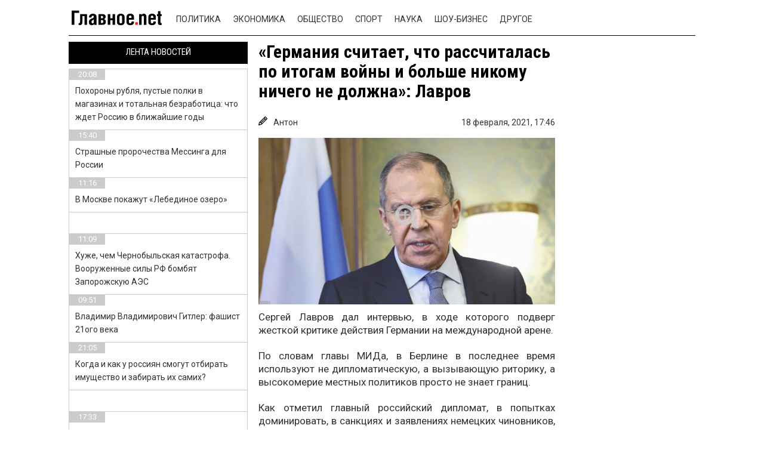

--- FILE ---
content_type: text/html; charset=UTF-8
request_url: https://glavnoe.net/politika/germaniya-schitaet-chto-rasschitalas-po-itogam-vojny-i-bolshe-nikomu-nichego-ne-dolzhna-lavrov/
body_size: 14152
content:

<!DOCTYPE html>
<html lang="ru-RU" class="no-js">
<head>
    <!-- // -->
    <!--#include virtual="/adblockrecovery.ru"  -->
	<meta charset="UTF-8">
    <meta name="viewport" content="user-scalable=no, width=device-width, initial-scale=1, maximum-scale=1">
    <link rel="manifest" crossorigin="use-credentials" href="https://glavnoe.net/manifest.json">
	<link rel="profile" href="https://gmpg.org/xfn/11">
	<link rel="pingback" href="https://glavnoe.net/xmlrpc.php">

    <script>(function(html){html.className = html.className.replace(/\bno-js\b/,'js')})(document.documentElement);</script>
<title>«Германия считает, что рассчиталась по итогам войны и больше никому ничего не должна»: Лавров &#8212; Главные новости за сегодня в России и мире &#8212; glavnoe.net</title>
<meta name='robots' content='max-image-preview:large' />
	<style>img:is([sizes="auto" i], [sizes^="auto," i]) { contain-intrinsic-size: 3000px 1500px }</style>
	<link rel="amphtml" href="https://glavnoe.net/politika/germaniya-schitaet-chto-rasschitalas-po-itogam-vojny-i-bolshe-nikomu-nichego-ne-dolzhna-lavrov/amp/" /><meta name="generator" content="AMP for WP 1.1.2"/><link rel='dns-prefetch' href='//www.google.com' />
<link rel='dns-prefetch' href='//ajax.googleapis.com' />
<link rel='dns-prefetch' href='//fonts.googleapis.com' />
<link rel="alternate" type="application/rss+xml" title="Главные новости за сегодня в России и мире - glavnoe.net &raquo; Лента" href="https://glavnoe.net/feed/" />
<link rel="alternate" type="application/rss+xml" title="Главные новости за сегодня в России и мире - glavnoe.net &raquo; Лента комментариев" href="https://glavnoe.net/comments/feed/" />
<script type="text/javascript">
/* <![CDATA[ */
window._wpemojiSettings = {"baseUrl":"https:\/\/s.w.org\/images\/core\/emoji\/15.0.3\/72x72\/","ext":".png","svgUrl":"https:\/\/s.w.org\/images\/core\/emoji\/15.0.3\/svg\/","svgExt":".svg","source":{"concatemoji":"https:\/\/glavnoe.net\/wp-includes\/js\/wp-emoji-release.min.js?ver=6.7.1"}};
/*! This file is auto-generated */
!function(i,n){var o,s,e;function c(e){try{var t={supportTests:e,timestamp:(new Date).valueOf()};sessionStorage.setItem(o,JSON.stringify(t))}catch(e){}}function p(e,t,n){e.clearRect(0,0,e.canvas.width,e.canvas.height),e.fillText(t,0,0);var t=new Uint32Array(e.getImageData(0,0,e.canvas.width,e.canvas.height).data),r=(e.clearRect(0,0,e.canvas.width,e.canvas.height),e.fillText(n,0,0),new Uint32Array(e.getImageData(0,0,e.canvas.width,e.canvas.height).data));return t.every(function(e,t){return e===r[t]})}function u(e,t,n){switch(t){case"flag":return n(e,"\ud83c\udff3\ufe0f\u200d\u26a7\ufe0f","\ud83c\udff3\ufe0f\u200b\u26a7\ufe0f")?!1:!n(e,"\ud83c\uddfa\ud83c\uddf3","\ud83c\uddfa\u200b\ud83c\uddf3")&&!n(e,"\ud83c\udff4\udb40\udc67\udb40\udc62\udb40\udc65\udb40\udc6e\udb40\udc67\udb40\udc7f","\ud83c\udff4\u200b\udb40\udc67\u200b\udb40\udc62\u200b\udb40\udc65\u200b\udb40\udc6e\u200b\udb40\udc67\u200b\udb40\udc7f");case"emoji":return!n(e,"\ud83d\udc26\u200d\u2b1b","\ud83d\udc26\u200b\u2b1b")}return!1}function f(e,t,n){var r="undefined"!=typeof WorkerGlobalScope&&self instanceof WorkerGlobalScope?new OffscreenCanvas(300,150):i.createElement("canvas"),a=r.getContext("2d",{willReadFrequently:!0}),o=(a.textBaseline="top",a.font="600 32px Arial",{});return e.forEach(function(e){o[e]=t(a,e,n)}),o}function t(e){var t=i.createElement("script");t.src=e,t.defer=!0,i.head.appendChild(t)}"undefined"!=typeof Promise&&(o="wpEmojiSettingsSupports",s=["flag","emoji"],n.supports={everything:!0,everythingExceptFlag:!0},e=new Promise(function(e){i.addEventListener("DOMContentLoaded",e,{once:!0})}),new Promise(function(t){var n=function(){try{var e=JSON.parse(sessionStorage.getItem(o));if("object"==typeof e&&"number"==typeof e.timestamp&&(new Date).valueOf()<e.timestamp+604800&&"object"==typeof e.supportTests)return e.supportTests}catch(e){}return null}();if(!n){if("undefined"!=typeof Worker&&"undefined"!=typeof OffscreenCanvas&&"undefined"!=typeof URL&&URL.createObjectURL&&"undefined"!=typeof Blob)try{var e="postMessage("+f.toString()+"("+[JSON.stringify(s),u.toString(),p.toString()].join(",")+"));",r=new Blob([e],{type:"text/javascript"}),a=new Worker(URL.createObjectURL(r),{name:"wpTestEmojiSupports"});return void(a.onmessage=function(e){c(n=e.data),a.terminate(),t(n)})}catch(e){}c(n=f(s,u,p))}t(n)}).then(function(e){for(var t in e)n.supports[t]=e[t],n.supports.everything=n.supports.everything&&n.supports[t],"flag"!==t&&(n.supports.everythingExceptFlag=n.supports.everythingExceptFlag&&n.supports[t]);n.supports.everythingExceptFlag=n.supports.everythingExceptFlag&&!n.supports.flag,n.DOMReady=!1,n.readyCallback=function(){n.DOMReady=!0}}).then(function(){return e}).then(function(){var e;n.supports.everything||(n.readyCallback(),(e=n.source||{}).concatemoji?t(e.concatemoji):e.wpemoji&&e.twemoji&&(t(e.twemoji),t(e.wpemoji)))}))}((window,document),window._wpemojiSettings);
/* ]]> */
</script>
<style id='wp-emoji-styles-inline-css' type='text/css'>

	img.wp-smiley, img.emoji {
		display: inline !important;
		border: none !important;
		box-shadow: none !important;
		height: 1em !important;
		width: 1em !important;
		margin: 0 0.07em !important;
		vertical-align: -0.1em !important;
		background: none !important;
		padding: 0 !important;
	}
</style>
<link rel='stylesheet' id='wp-block-library-css' href='https://glavnoe.net/wp-includes/css/dist/block-library/style.min.css?ver=6.7.1' type='text/css' media='all' />
<style id='classic-theme-styles-inline-css' type='text/css'>
/*! This file is auto-generated */
.wp-block-button__link{color:#fff;background-color:#32373c;border-radius:9999px;box-shadow:none;text-decoration:none;padding:calc(.667em + 2px) calc(1.333em + 2px);font-size:1.125em}.wp-block-file__button{background:#32373c;color:#fff;text-decoration:none}
</style>
<style id='global-styles-inline-css' type='text/css'>
:root{--wp--preset--aspect-ratio--square: 1;--wp--preset--aspect-ratio--4-3: 4/3;--wp--preset--aspect-ratio--3-4: 3/4;--wp--preset--aspect-ratio--3-2: 3/2;--wp--preset--aspect-ratio--2-3: 2/3;--wp--preset--aspect-ratio--16-9: 16/9;--wp--preset--aspect-ratio--9-16: 9/16;--wp--preset--color--black: #000000;--wp--preset--color--cyan-bluish-gray: #abb8c3;--wp--preset--color--white: #ffffff;--wp--preset--color--pale-pink: #f78da7;--wp--preset--color--vivid-red: #cf2e2e;--wp--preset--color--luminous-vivid-orange: #ff6900;--wp--preset--color--luminous-vivid-amber: #fcb900;--wp--preset--color--light-green-cyan: #7bdcb5;--wp--preset--color--vivid-green-cyan: #00d084;--wp--preset--color--pale-cyan-blue: #8ed1fc;--wp--preset--color--vivid-cyan-blue: #0693e3;--wp--preset--color--vivid-purple: #9b51e0;--wp--preset--gradient--vivid-cyan-blue-to-vivid-purple: linear-gradient(135deg,rgba(6,147,227,1) 0%,rgb(155,81,224) 100%);--wp--preset--gradient--light-green-cyan-to-vivid-green-cyan: linear-gradient(135deg,rgb(122,220,180) 0%,rgb(0,208,130) 100%);--wp--preset--gradient--luminous-vivid-amber-to-luminous-vivid-orange: linear-gradient(135deg,rgba(252,185,0,1) 0%,rgba(255,105,0,1) 100%);--wp--preset--gradient--luminous-vivid-orange-to-vivid-red: linear-gradient(135deg,rgba(255,105,0,1) 0%,rgb(207,46,46) 100%);--wp--preset--gradient--very-light-gray-to-cyan-bluish-gray: linear-gradient(135deg,rgb(238,238,238) 0%,rgb(169,184,195) 100%);--wp--preset--gradient--cool-to-warm-spectrum: linear-gradient(135deg,rgb(74,234,220) 0%,rgb(151,120,209) 20%,rgb(207,42,186) 40%,rgb(238,44,130) 60%,rgb(251,105,98) 80%,rgb(254,248,76) 100%);--wp--preset--gradient--blush-light-purple: linear-gradient(135deg,rgb(255,206,236) 0%,rgb(152,150,240) 100%);--wp--preset--gradient--blush-bordeaux: linear-gradient(135deg,rgb(254,205,165) 0%,rgb(254,45,45) 50%,rgb(107,0,62) 100%);--wp--preset--gradient--luminous-dusk: linear-gradient(135deg,rgb(255,203,112) 0%,rgb(199,81,192) 50%,rgb(65,88,208) 100%);--wp--preset--gradient--pale-ocean: linear-gradient(135deg,rgb(255,245,203) 0%,rgb(182,227,212) 50%,rgb(51,167,181) 100%);--wp--preset--gradient--electric-grass: linear-gradient(135deg,rgb(202,248,128) 0%,rgb(113,206,126) 100%);--wp--preset--gradient--midnight: linear-gradient(135deg,rgb(2,3,129) 0%,rgb(40,116,252) 100%);--wp--preset--font-size--small: 13px;--wp--preset--font-size--medium: 20px;--wp--preset--font-size--large: 36px;--wp--preset--font-size--x-large: 42px;--wp--preset--spacing--20: 0.44rem;--wp--preset--spacing--30: 0.67rem;--wp--preset--spacing--40: 1rem;--wp--preset--spacing--50: 1.5rem;--wp--preset--spacing--60: 2.25rem;--wp--preset--spacing--70: 3.38rem;--wp--preset--spacing--80: 5.06rem;--wp--preset--shadow--natural: 6px 6px 9px rgba(0, 0, 0, 0.2);--wp--preset--shadow--deep: 12px 12px 50px rgba(0, 0, 0, 0.4);--wp--preset--shadow--sharp: 6px 6px 0px rgba(0, 0, 0, 0.2);--wp--preset--shadow--outlined: 6px 6px 0px -3px rgba(255, 255, 255, 1), 6px 6px rgba(0, 0, 0, 1);--wp--preset--shadow--crisp: 6px 6px 0px rgba(0, 0, 0, 1);}:where(.is-layout-flex){gap: 0.5em;}:where(.is-layout-grid){gap: 0.5em;}body .is-layout-flex{display: flex;}.is-layout-flex{flex-wrap: wrap;align-items: center;}.is-layout-flex > :is(*, div){margin: 0;}body .is-layout-grid{display: grid;}.is-layout-grid > :is(*, div){margin: 0;}:where(.wp-block-columns.is-layout-flex){gap: 2em;}:where(.wp-block-columns.is-layout-grid){gap: 2em;}:where(.wp-block-post-template.is-layout-flex){gap: 1.25em;}:where(.wp-block-post-template.is-layout-grid){gap: 1.25em;}.has-black-color{color: var(--wp--preset--color--black) !important;}.has-cyan-bluish-gray-color{color: var(--wp--preset--color--cyan-bluish-gray) !important;}.has-white-color{color: var(--wp--preset--color--white) !important;}.has-pale-pink-color{color: var(--wp--preset--color--pale-pink) !important;}.has-vivid-red-color{color: var(--wp--preset--color--vivid-red) !important;}.has-luminous-vivid-orange-color{color: var(--wp--preset--color--luminous-vivid-orange) !important;}.has-luminous-vivid-amber-color{color: var(--wp--preset--color--luminous-vivid-amber) !important;}.has-light-green-cyan-color{color: var(--wp--preset--color--light-green-cyan) !important;}.has-vivid-green-cyan-color{color: var(--wp--preset--color--vivid-green-cyan) !important;}.has-pale-cyan-blue-color{color: var(--wp--preset--color--pale-cyan-blue) !important;}.has-vivid-cyan-blue-color{color: var(--wp--preset--color--vivid-cyan-blue) !important;}.has-vivid-purple-color{color: var(--wp--preset--color--vivid-purple) !important;}.has-black-background-color{background-color: var(--wp--preset--color--black) !important;}.has-cyan-bluish-gray-background-color{background-color: var(--wp--preset--color--cyan-bluish-gray) !important;}.has-white-background-color{background-color: var(--wp--preset--color--white) !important;}.has-pale-pink-background-color{background-color: var(--wp--preset--color--pale-pink) !important;}.has-vivid-red-background-color{background-color: var(--wp--preset--color--vivid-red) !important;}.has-luminous-vivid-orange-background-color{background-color: var(--wp--preset--color--luminous-vivid-orange) !important;}.has-luminous-vivid-amber-background-color{background-color: var(--wp--preset--color--luminous-vivid-amber) !important;}.has-light-green-cyan-background-color{background-color: var(--wp--preset--color--light-green-cyan) !important;}.has-vivid-green-cyan-background-color{background-color: var(--wp--preset--color--vivid-green-cyan) !important;}.has-pale-cyan-blue-background-color{background-color: var(--wp--preset--color--pale-cyan-blue) !important;}.has-vivid-cyan-blue-background-color{background-color: var(--wp--preset--color--vivid-cyan-blue) !important;}.has-vivid-purple-background-color{background-color: var(--wp--preset--color--vivid-purple) !important;}.has-black-border-color{border-color: var(--wp--preset--color--black) !important;}.has-cyan-bluish-gray-border-color{border-color: var(--wp--preset--color--cyan-bluish-gray) !important;}.has-white-border-color{border-color: var(--wp--preset--color--white) !important;}.has-pale-pink-border-color{border-color: var(--wp--preset--color--pale-pink) !important;}.has-vivid-red-border-color{border-color: var(--wp--preset--color--vivid-red) !important;}.has-luminous-vivid-orange-border-color{border-color: var(--wp--preset--color--luminous-vivid-orange) !important;}.has-luminous-vivid-amber-border-color{border-color: var(--wp--preset--color--luminous-vivid-amber) !important;}.has-light-green-cyan-border-color{border-color: var(--wp--preset--color--light-green-cyan) !important;}.has-vivid-green-cyan-border-color{border-color: var(--wp--preset--color--vivid-green-cyan) !important;}.has-pale-cyan-blue-border-color{border-color: var(--wp--preset--color--pale-cyan-blue) !important;}.has-vivid-cyan-blue-border-color{border-color: var(--wp--preset--color--vivid-cyan-blue) !important;}.has-vivid-purple-border-color{border-color: var(--wp--preset--color--vivid-purple) !important;}.has-vivid-cyan-blue-to-vivid-purple-gradient-background{background: var(--wp--preset--gradient--vivid-cyan-blue-to-vivid-purple) !important;}.has-light-green-cyan-to-vivid-green-cyan-gradient-background{background: var(--wp--preset--gradient--light-green-cyan-to-vivid-green-cyan) !important;}.has-luminous-vivid-amber-to-luminous-vivid-orange-gradient-background{background: var(--wp--preset--gradient--luminous-vivid-amber-to-luminous-vivid-orange) !important;}.has-luminous-vivid-orange-to-vivid-red-gradient-background{background: var(--wp--preset--gradient--luminous-vivid-orange-to-vivid-red) !important;}.has-very-light-gray-to-cyan-bluish-gray-gradient-background{background: var(--wp--preset--gradient--very-light-gray-to-cyan-bluish-gray) !important;}.has-cool-to-warm-spectrum-gradient-background{background: var(--wp--preset--gradient--cool-to-warm-spectrum) !important;}.has-blush-light-purple-gradient-background{background: var(--wp--preset--gradient--blush-light-purple) !important;}.has-blush-bordeaux-gradient-background{background: var(--wp--preset--gradient--blush-bordeaux) !important;}.has-luminous-dusk-gradient-background{background: var(--wp--preset--gradient--luminous-dusk) !important;}.has-pale-ocean-gradient-background{background: var(--wp--preset--gradient--pale-ocean) !important;}.has-electric-grass-gradient-background{background: var(--wp--preset--gradient--electric-grass) !important;}.has-midnight-gradient-background{background: var(--wp--preset--gradient--midnight) !important;}.has-small-font-size{font-size: var(--wp--preset--font-size--small) !important;}.has-medium-font-size{font-size: var(--wp--preset--font-size--medium) !important;}.has-large-font-size{font-size: var(--wp--preset--font-size--large) !important;}.has-x-large-font-size{font-size: var(--wp--preset--font-size--x-large) !important;}
:where(.wp-block-post-template.is-layout-flex){gap: 1.25em;}:where(.wp-block-post-template.is-layout-grid){gap: 1.25em;}
:where(.wp-block-columns.is-layout-flex){gap: 2em;}:where(.wp-block-columns.is-layout-grid){gap: 2em;}
:root :where(.wp-block-pullquote){font-size: 1.5em;line-height: 1.6;}
</style>
<link rel='stylesheet' id='ccf-jquery-ui-css' href='//ajax.googleapis.com/ajax/libs/jqueryui/1.8.2/themes/smoothness/jquery-ui.css?ver=6.7.1' type='text/css' media='all' />
<link rel='stylesheet' id='ccf-form-css' href='https://glavnoe.net/wp-content/plugins/custom-contact-forms/assets/build/css/form.min.css?ver=7.8.5' type='text/css' media='all' />
<link rel='stylesheet' id='twentyfifteen-fonts-css' href='//fonts.googleapis.com/css?family=Noto+Sans%3A400italic%2C700italic%2C400%2C700%7CNoto+Serif%3A400italic%2C700italic%2C400%2C700%7CInconsolata%3A400%2C700&#038;subset=latin%2Clatin-ext%2Ccyrillic%2Ccyrillic-ext' type='text/css' media='all' />
<link rel='stylesheet' id='genericons-css' href='https://glavnoe.net/wp-content/themes/news-portal/genericons/genericons.css?ver=3.2' type='text/css' media='all' />
<link rel='stylesheet' id='twentyfifteen-style-css' href='https://glavnoe.net/wp-content/themes/news-portal/style.css?ver=6.7.1' type='text/css' media='all' />
<style id='twentyfifteen-style-inline-css' type='text/css'>

			.post-navigation .nav-previous { background-image: url(https://glavnoe.net/wp-content/uploads/2021/02/3164435ae839994cf3f3eff49f340952-698x510.jpg); }
			.post-navigation .nav-previous .post-title, .post-navigation .nav-previous a:hover .post-title, .post-navigation .nav-previous .meta-nav { color: #fff; }
			.post-navigation .nav-previous a:before { background-color: rgba(0, 0, 0, 0.4); }
		
			.post-navigation .nav-next { background-image: url(https://glavnoe.net/wp-content/uploads/2021/02/zhurnalist_aleksandr_nevzorov_nazval_ufu_stolicey_iznasilovaniy_image_5d4d59d2ca47b0.94216678.jpeg); border-top: 0; }
			.post-navigation .nav-next .post-title, .post-navigation .nav-next a:hover .post-title, .post-navigation .nav-next .meta-nav { color: #fff; }
			.post-navigation .nav-next a:before { background-color: rgba(0, 0, 0, 0.4); }
		
</style>
<!--[if lt IE 9]>
<link rel='stylesheet' id='twentyfifteen-ie-css' href='https://glavnoe.net/wp-content/themes/news-portal/css/ie.css?ver=20141010' type='text/css' media='all' />
<![endif]-->
<!--[if lt IE 8]>
<link rel='stylesheet' id='twentyfifteen-ie7-css' href='https://glavnoe.net/wp-content/themes/news-portal/css/ie7.css?ver=20141010' type='text/css' media='all' />
<![endif]-->
<script type="text/javascript" src="https://glavnoe.net/wp-includes/js/jquery/jquery.min.js?ver=3.7.1" id="jquery-core-js"></script>
<script type="text/javascript" src="https://glavnoe.net/wp-includes/js/jquery/jquery-migrate.min.js?ver=3.4.1" id="jquery-migrate-js"></script>
<script type="text/javascript" src="https://glavnoe.net/wp-includes/js/jquery/ui/core.min.js?ver=1.13.3" id="jquery-ui-core-js"></script>
<script type="text/javascript" src="https://glavnoe.net/wp-includes/js/jquery/ui/datepicker.min.js?ver=1.13.3" id="jquery-ui-datepicker-js"></script>
<script type="text/javascript" id="jquery-ui-datepicker-js-after">
/* <![CDATA[ */
jQuery(function(jQuery){jQuery.datepicker.setDefaults({"closeText":"\u0417\u0430\u043a\u0440\u044b\u0442\u044c","currentText":"\u0421\u0435\u0433\u043e\u0434\u043d\u044f","monthNames":["\u042f\u043d\u0432\u0430\u0440\u044c","\u0424\u0435\u0432\u0440\u0430\u043b\u044c","\u041c\u0430\u0440\u0442","\u0410\u043f\u0440\u0435\u043b\u044c","\u041c\u0430\u0439","\u0418\u044e\u043d\u044c","\u0418\u044e\u043b\u044c","\u0410\u0432\u0433\u0443\u0441\u0442","\u0421\u0435\u043d\u0442\u044f\u0431\u0440\u044c","\u041e\u043a\u0442\u044f\u0431\u0440\u044c","\u041d\u043e\u044f\u0431\u0440\u044c","\u0414\u0435\u043a\u0430\u0431\u0440\u044c"],"monthNamesShort":["\u042f\u043d\u0432","\u0424\u0435\u0432","\u041c\u0430\u0440","\u0410\u043f\u0440","\u041c\u0430\u0439","\u0418\u044e\u043d","\u0418\u044e\u043b","\u0410\u0432\u0433","\u0421\u0435\u043d","\u041e\u043a\u0442","\u041d\u043e\u044f","\u0414\u0435\u043a"],"nextText":"\u0414\u0430\u043b\u0435\u0435","prevText":"\u041d\u0430\u0437\u0430\u0434","dayNames":["\u0412\u043e\u0441\u043a\u0440\u0435\u0441\u0435\u043d\u044c\u0435","\u041f\u043e\u043d\u0435\u0434\u0435\u043b\u044c\u043d\u0438\u043a","\u0412\u0442\u043e\u0440\u043d\u0438\u043a","\u0421\u0440\u0435\u0434\u0430","\u0427\u0435\u0442\u0432\u0435\u0440\u0433","\u041f\u044f\u0442\u043d\u0438\u0446\u0430","\u0421\u0443\u0431\u0431\u043e\u0442\u0430"],"dayNamesShort":["\u0412\u0441","\u041f\u043d","\u0412\u0442","\u0421\u0440","\u0427\u0442","\u041f\u0442","\u0421\u0431"],"dayNamesMin":["\u0412\u0441","\u041f\u043d","\u0412\u0442","\u0421\u0440","\u0427\u0442","\u041f\u0442","\u0421\u0431"],"dateFormat":"dd.mm.yy","firstDay":1,"isRTL":false});});
/* ]]> */
</script>
<script type="text/javascript" src="https://glavnoe.net/wp-includes/js/underscore.min.js?ver=1.13.7" id="underscore-js"></script>
<script type="text/javascript" id="ccf-form-js-extra">
/* <![CDATA[ */
var ccfSettings = {"ajaxurl":"https:\/\/glavnoe.net\/wp-admin\/admin-ajax.php","required":"This field is required.","date_required":"Date is required.","hour_required":"Hour is required.","minute_required":"Minute is required.","am-pm_required":"AM\/PM is required.","match":"Emails do not match.","email":"This is not a valid email address.","recaptcha":"Your reCAPTCHA response was incorrect.","recaptcha_theme":"light","phone":"This is not a valid phone number.","digits":"This phone number is not 10 digits","hour":"This is not a valid hour.","date":"This date is not valid.","minute":"This is not a valid minute.","fileExtension":"This is not an allowed file extension","fileSize":"This file is bigger than","unknown":"An unknown error occured.","website":"This is not a valid URL. URL's must start with http(s):\/\/"};
/* ]]> */
</script>
<script type="text/javascript" src="https://glavnoe.net/wp-content/plugins/custom-contact-forms/assets/build/js/form.min.js?ver=7.8.5" id="ccf-form-js"></script>
<link rel="https://api.w.org/" href="https://glavnoe.net/wp-json/" /><link rel="alternate" title="JSON" type="application/json" href="https://glavnoe.net/wp-json/wp/v2/posts/54029" /><link rel="EditURI" type="application/rsd+xml" title="RSD" href="https://glavnoe.net/xmlrpc.php?rsd" />
<meta name="generator" content="WordPress 6.7.1" />
<link rel="canonical" href="https://glavnoe.net/politika/germaniya-schitaet-chto-rasschitalas-po-itogam-vojny-i-bolshe-nikomu-nichego-ne-dolzhna-lavrov/" />
<link rel='shortlink' href='https://glavnoe.net/?p=54029' />
<link rel="alternate" title="oEmbed (JSON)" type="application/json+oembed" href="https://glavnoe.net/wp-json/oembed/1.0/embed?url=https%3A%2F%2Fglavnoe.net%2Fpolitika%2Fgermaniya-schitaet-chto-rasschitalas-po-itogam-vojny-i-bolshe-nikomu-nichego-ne-dolzhna-lavrov%2F" />
<link rel="alternate" title="oEmbed (XML)" type="text/xml+oembed" href="https://glavnoe.net/wp-json/oembed/1.0/embed?url=https%3A%2F%2Fglavnoe.net%2Fpolitika%2Fgermaniya-schitaet-chto-rasschitalas-po-itogam-vojny-i-bolshe-nikomu-nichego-ne-dolzhna-lavrov%2F&#038;format=xml" />
		<script>
			document.documentElement.className = document.documentElement.className.replace('no-js', 'js');
		</script>
		<style type="text/css">.recentcomments a{display:inline !important;padding:0 !important;margin:0 !important;}</style>
 
	<!--[if lt IE 9]>
	<script src="https://glavnoe.net/wp-content/themes/news-portal/js/html5.js"></script>
	<![endif]-->
	
	    <meta http-equiv="Content-Type" content="text/html; charset=utf-8" />
    <meta name="verify-admitad" content="ac5c5832b8" />
    <link type="text/css" rel="stylesheet" href="https://glavnoe.net/wp-content/themes/news-portal/css/header.css" media="all"/>
    <link type="text/css" rel="stylesheet" href="https://glavnoe.net/wp-content/themes/news-portal/css/style.css" media="all"/>
    <link type="text/css" rel="stylesheet" href="https://glavnoe.net/wp-content/themes/news-portal/css/flexslider.css" media="all"/>
    <link type="text/css" rel="stylesheet" href="https://glavnoe.net/wp-content/themes/news-portal/css/font-awesome.min.css" media="all"/>

    <script src="https://glavnoe.net/wp-content/themes/news-portal/js/jquery-2.1.4.js" type="text/javascript"></script>
    <script src="https://glavnoe.net/wp-content/themes/news-portal/js/jquery.cookie.js" type="text/javascript"></script>
	    <script src="https://glavnoe.net/wp-content/themes/news-portal/js/jquery.flexslider-min.js" type="text/javascript"></script>
    <script src="https://glavnoe.net/wp-content/themes/news-portal/js/jquery-ui.js" type="text/javascript"></script>
	    <script src="https://glavnoe.net/wp-content/themes/news-portal/js/sharer.min.js" type="text/javascript"></script>
    <script src="https://glavnoe.net/wp-content/themes/news-portal/js/script.js" type="text/javascript"></script>
			<style>
		.flex-control-thumbs li:last-child {
			display:none;
		}
	</style>
		   <link rel="icon" href="/favicon/favicon-192.png" type="image/x-icon"/>
   <link rel="shortcut icon" href="/favicon/favicon-192.png" type="image/x-icon"/>
   <meta property="og:title" content="«Германия считает, что рассчиталась по итогам войны и больше никому ничего не должна»: Лавров" />
	<meta property="og:url" content="https://glavnoe.net/politika/germaniya-schitaet-chto-rasschitalas-po-itogam-vojny-i-bolshe-nikomu-nichego-ne-dolzhna-lavrov/" />
	<meta property="og:site_name" content="glavnoe.net - самые свежие новости со всего мира" />
	<meta property="fb:admins" content="nonumb" />
	<meta property="article:publisher" content="glavnoe.net" />
    <meta itemprop="image" content="" />
    
    <meta property="og:description" content="Все новости 24/7 самые популярные и свежие новости в интернете" />
    <meta property="og:type" content="website" />
    <meta property="og:locale" content="ru_UA" />
    <meta name="twitter2:image" src="/image1">





</head>
 <body style="background: no-repeat scroll center 0px #fff; background-attachment: fixed;">

 

<style>

</style>
<div class="wrapper">
    <header class="header">
        <div class="wrap clearfix">
            <a href="#" class="header__btn">
                <span></span>
            </a><!-- /header__btn -->

            <a href="/" class="logo">
            </a>

            <div class="header__wrapper clearfix">

                <div class="header_sub_menu">
                    <div class="container">
                        <ul id="menu-menu" class=""><li id="menu-item-10" class="menu-item menu-item-type-taxonomy menu-item-object-category current-post-ancestor current-menu-parent current-post-parent menu-item-10"><a href="https://glavnoe.net/category/politika/">Политика</a></li>
<li id="menu-item-13" class="menu-item menu-item-type-taxonomy menu-item-object-category menu-item-13"><a href="https://glavnoe.net/category/ekonomika/">Экономика</a></li>
<li id="menu-item-9" class="menu-item menu-item-type-taxonomy menu-item-object-category menu-item-9"><a href="https://glavnoe.net/category/obshhestvo/">Общество</a></li>
<li id="menu-item-11" class="menu-item menu-item-type-taxonomy menu-item-object-category menu-item-11"><a href="https://glavnoe.net/category/sport/">Спорт</a></li>
<li id="menu-item-8" class="menu-item menu-item-type-taxonomy menu-item-object-category menu-item-8"><a href="https://glavnoe.net/category/nauka/">Наука</a></li>
<li id="menu-item-12" class="menu-item menu-item-type-taxonomy menu-item-object-category menu-item-12"><a href="https://glavnoe.net/category/shou-biznes/">Шоу-бизнес</a></li>
<li id="menu-item-7" class="menu-item menu-item-type-taxonomy menu-item-object-category menu-item-7"><a href="https://glavnoe.net/category/drugoe/">Другое</a></li>
<li id="menu-item-37367" class="menu-item menu-item-type-post_type menu-item-object-page menu-item-37367"><a href="https://glavnoe.net/about/">О нас</a></li>
</ul>                        <div class="social-block clearfix">
                            <form id="search" action="/search/" class="search">
                                <input type="text" name="q" placeholder="Hello, is it me you're looking for?"/>
                                <input type="hidden" name="cx" value="partner-pub-5037592302761804:5113071515" />
                                <button class="search__icon" type="submit" name="sa"><i class="fa fa-search" aria-hidden="true"></i></button>
                            </form>
                            <a href="https://vk.com/glavnoenet" class="vk" target="_blank"><i class="fa fa-vk" aria-hidden="true"></i></a>
                            <a href="https://www.facebook.com/glavnoenet/" class="fb" target="_blank"><i class="fa fa-facebook" aria-hidden="true"></i></a>
                            <a href="https://ok.ru/glavnoenet" class="tw" target="_blank"><i class="fa fa-odnoklassniki" aria-hidden="true"></i></a>
                        </div>
                    </div>

                </div>
        </div>

        <div class="top-news">
                          <div>
                              </div>
                    </div>
    </header>


<div class="middle middle-single wrap clearfix">




<div class="container">
    <main class="content">
        <div class="content__block-1 clearfix">
            <div class="content__wrapper fixing clearfix">

                

                                    <script>
                        var imgAr = [], i
                        i = new Image()
                        i.src = "https://glavnoe.net/wp-content/uploads/2021/02/KMO_180260_00060_1_t218_182852-300x169.jpg"
                        imgAr.push(i)
                        i = new Image()
                        i.src = "https://glavnoe.net/wp-content/uploads/2021/02/KMO_180260_00060_1_t218_182852-scaled.jpg"
                        imgAr.push(i)
                    </script>

                    <div class="content__center">
                        <div class="main-news">
                                                        <h1 class="title">«Германия считает, что рассчиталась по итогам войны и больше никому ничего не должна»: Лавров</h1>
                            <div class="article__meta">
                                <div itemprop="author" itemscope itemtype="http://schema.org/Person" class="article__author">
                                <svg height="383pt" viewBox="0 0 383 383.998" width="383pt" xmlns="http://www.w3.org/2000/svg"><path d="m299.808594 4.6875c-6.25-6.25-16.375-6.25-22.625 0l-248 248c-2.152344 2.152344-3.648438 4.871094-4.304688 7.839844l-15.917968 71.648437-7.984376 31.941407c-1.359374 5.457031.230469 11.21875 4.207032 15.191406 3.03125 3.042968 7.121094 4.6875 11.3125 4.6875 1.296875 0 2.59375-.15625 3.878906-.476563l31.875-7.96875 71.71875-15.9375c2.96875-.65625 5.6875-2.152343 7.839844-4.304687l248-248c6.246094-6.246094 6.246094-16.375 0-22.621094zm-155.3125 292.6875-17.375-17.378906 153.375-153.375 17.375 17.375zm-40-40-17.375-17.378906 153.375-153.375 17.375 17.375zm-50.894532 85.101562-11.578124-11.574218 13.089843-58.878906 9.382813-9.402344 57.375 57.375-9.390625 9.394531zm266.894532-221.101562-57.375-57.378906 25.375-25.375 57.375 57.375zm0 0"/></svg>
                                    <span itemprop="name">Антон</span>
                                </div>
                                <time itemprop="datePublished" datetime="2021:02:18T17:46:25Z" class="article__date">
                                    <span>18 февраля, 2021,</span>
                                    <span>17:46</span>
                                </time>
                            </div>

                            <div class="big_link">
                                <a title="«Германия считает, что рассчиталась по итогам войны и больше никому ничего не должна»: Лавров ➤ Главное.net" href="https://glavnoe.net/politika/germaniya-schitaet-chto-rasschitalas-po-itogam-vojny-i-bolshe-nikomu-nichego-ne-dolzhna-lavrov/?photos=1" target="_blank">
                                    <img itemprop="image" src="https://glavnoe.net/wp-content/uploads/2021/02/KMO_180260_00060_1_t218_182852-scaled.jpg" alt="«Германия считает, что рассчиталась по итогам войны и больше никому ничего не должна»: Лавров ➤ Главное.net" title="«Германия считает, что рассчиталась по итогам войны и больше никому ничего не должна»: Лавров ➤ Главное.net" width="700" height="490" loading="lazy" />
                                    <span></span>
                                </a>
                            </div>

                            <div itemprop="articleBody" class="descript clearfix">
                                <div class="article-text">
                                    
<p>Сергей Лавров дал интервью, в ходе которого подверг жесткой критике действия Германии на международной арене.</p>



<p>По словам главы МИДа, в Берлине в последнее время используют не дипломатическую, а вызывающую риторику, а высокомерие местных политиков просто не знает границ.</p>



<p>Как отметил главный российский дипломат, в попытках доминировать, в санкциях и заявлениях немецких чиновников, читается, что в ФРГ полагают, что по итогам Второй мировой они со всеми рассчитались и больше никому ничего не должны.</p>



<p>Читайте также: <a href="https://glavnoe.net/politika/mid-rf-s-etogo-momenta-my-nachinaem-vesti-politiku-sderzhivaniya-ssha/" target="_blank" aria-label="МИД РФ: «С этого момента мы начинаем вести политику сдерживания США» (opens in a new tab)" rel="noreferrer noopener" class="rank-math-link">МИД РФ: «С этого момента мы начинаем вести политику сдерживания США»</a></p>



<p>Примеров тому, признался Лавров, масса. В качестве одного из них политик привел случай во время своего выступления, в ходе которого была затронута тема воссоединения ФРГ и ГДР. Тогда министр заявил, что Москва всегда выступала с позиции, что немцы, как один народ, должны жить в одном государстве и такого же подхода от Европы теперь в РФ ждут по отношению к вопросу Крыма.</p>



<p>«В момент моей речи последовала истерика прямо из зала, когда ряд немецких политиков начали выкрикивать: «Да как Вы смеете сравнивать эти процессы?», — вспомнил глава МИД.</p>
                                </div>

                                <div class="readmoremobile">
                                    <div class="fade"></div>
                                    <button type="button" class="show-button">Показать больше</button>
                                </div>
                                
                                <!--START COMMENTS-->
                                <div class="comments-wrapper" data-comments-url="https://glavnoe.net/wp-content/themes/news-portal/js/comments.json">
                                    <div class="discuss__push-items">
                                        <div class="discuss__push-item" id="">
                                            <div class="discuss__push-close"></div>
                                            <a href="" class="discuss__ava-link">
                                                <img src=""
                                                     alt="" class="discuss__ava">
                                            </a>
                                            <div class="discuss__push-content">
                                                <div class="discuss__profile"></div>
                                                <div class="discuss__push-status">Только что написал(а)</div>
                                                <div class="discuss__push-quote"></div>
                                                <a href="#comments-wrap" class="discuss__push-link">смотреть</a>
                                            </div>
                                        </div>
                                    </div>
                                    <div class="comments-items-wrap" id="comments-wrap">
                                        <div class="comments-items-buttons">
                                            <a target="_blank" href="https://glavnoe.net/politika/germaniya-schitaet-chto-rasschitalas-po-itogam-vojny-i-bolshe-nikomu-nichego-ne-dolzhna-lavrov/?comments=1" class="comments-items-button comments-items-button--discuss">
                                                <div class="deed__item-wrap">
                                                    <div class="deed__item-img">
                                                        <img src="">
                                                    </div>
                                                    <div class="deed__item-dots"><span></span><span></span><span></span></div>
                                                    <div class="deed__item-text">пишет</div>
                                                </div>
                                                <span class="comments-items-button-text">
                                        <img src="https://glavnoe.net/wp-content/themes/news-portal/images/ico_comment_white.svg"
                                             alt="" loading="lazy">
                                        <span>Обсудить</span>
                                            </span>
                                            </a>
                                            <a onclick="gtag('event', 'click', { 'send_to': 'UA-156660081-1', 'event_category': 'fb_group'});" id="fb_group" target="_blank" href="https://t.me/infotimeco" class="fb_group comments-items-button comments-items-button--repost">
                                                <span>Эксклюзивные материалы</span>
                                                <div class="social-header-wrap social-comments">
                                                    <li class="social-list__item">
                                                        <svg style="width: 100%;max-width:30px" xmlns="http://www.w3.org/2000/svg" viewBox="0 0 240 240"><defs><linearGradient id="a" x1=".667" x2=".417" y1=".167" y2=".75"><stop offset="0" stop-color="#37aee2"></stop><stop offset="1" stop-color="#1e96c8"></stop></linearGradient><linearGradient id="b" x1=".66" x2=".851" y1=".437" y2=".802"><stop offset="0" stop-color="#eff7fc"></stop><stop offset="1" stop-color="#fff"></stop></linearGradient></defs><circle cx="120" cy="120" r="120" fill="url(#a)"></circle><path fill="#c8daea" d="M98 175c-3.888 0-3.227-1.468-4.568-5.17L82 132.207 170 80"></path><path fill="#a9c9dd" d="M98 175c3 0 4.325-1.372 6-3l16-15.558-19.958-12.035"></path><path fill="url(#b)" d="M100.04 144.41l48.36 35.729c5.519 3.045 9.501 1.468 10.876-5.123l19.685-92.763c2.015-8.08-3.08-11.746-8.36-9.349l-115.59 44.571c-7.89 3.165-7.843 7.567-1.438 9.528l29.663 9.259 68.673-43.325c3.242-1.966 6.218-.91 3.776 1.258"></path></svg>
                                                    </li>
                                                </div>
                                            </a>
                                        </div>
                                                                                <div class="discuss__item">
                                            <div class="discuss__header">
                                                <a class="discuss__ava-link" href="" rel="nofollow">
                                                    <div class="discuss__ava">
                                                        <img src=""  alt="author">
                                                    </div>
                                                </a>
                                                <div class="discuss__pencil">
                                                    <div class="discuss__pencil-dots">
                                                        <span class="discuss__pencil-dot"></span>
                                                        <span class="discuss__pencil-dot"></span>
                                                        <span class="discuss__pencil-dot"></span>
                                                    </div>
                                                    <div class="discuss__pencil-content">
                                                        <div class="discuss__profile"></div>
                                                        <div class="discuss__pencil-text">пишет сообщение</div>
                                                    </div>
                                                </div>
                                            </div>
                                        </div>
                                      <a href="https://glavnoe.net/politika/germaniya-schitaet-chto-rasschitalas-po-itogam-vojny-i-bolshe-nikomu-nichego-ne-dolzhna-lavrov/?comments=1">
                                        <div class="comments-items"></div>
                                      </a>
                                    </div>
                                </div>
                                <!--END COMMENTS-->



                                                            </div>
                        </div>

                        <div class="right-news ads-fixed-wrap_2">
                            
                                <div class="ads-fixed_2">
                                                                </div>


                                                    </div>

                        <div class="bottom-news">
                            <p class="bottom-news__heading">Также по теме:</p>
                                                    </div>
                    </div>


                
                <div class="right-banner">
                                        <div class="fixing__item">

                                                                            
                    </div>
                    <div class="box popular">
                        <p>Популярные новости</p>
                    </div>
                    <div class="news-block">
                        
                                <div class="small-news__item">
                                    <a target="_blank" href="https://glavnoe.net/obshhestvo/pohorony-rublya-pustye-polki-v-magazinah-i-totalnaya-bezraboticza-chto-zhdet-rossiyu-v-blizhajshie-gody/">
                                        <span class="small-news__title">
                                            <span>
                                                <span href="https://glavnoe.net/category/obshhestvo/" class="small-news__category">Общество</span> <br>                                            </span>
                                            <span>Похороны рубля, пустые полки в магазинах и тотальная безработица: что ждет Россию в ближайшие годы</span>
                                        </span>
                                        <div class="small-news__image small-news__image_ml">
                                            <img src="https://glavnoe.net/wp-content/uploads/2022/03/832276662-150x150.jpeg" alt="Похороны рубля, пустые полки в магазинах и тотальная безработица: что ждет Россию в ближайшие годы ➤ Главное.net" title="Похороны рубля, пустые полки в магазинах и тотальная безработица: что ждет Россию в ближайшие годы ➤ Главное.net" loading="lazy">
                                        </div>
                                    </a>
                                </div>

                            
                                <div class="small-news__item">
                                    <a target="_blank" href="https://glavnoe.net/obshhestvo/strashnye-prorochestva-messinga-dlya-rossii/">
                                        <span class="small-news__title">
                                            <span>
                                                <span href="https://glavnoe.net/category/obshhestvo/" class="small-news__category">Общество</span> <br>                                            </span>
                                            <span>Страшные пророчества Мессинга для России</span>
                                        </span>
                                        <div class="small-news__image small-news__image_ml">
                                            <img src="https://glavnoe.net/wp-content/uploads/2022/03/messing-150x150.jpg" alt="Страшные пророчества Мессинга для России ➤ Главное.net" title="Страшные пророчества Мессинга для России ➤ Главное.net" loading="lazy">
                                        </div>
                                    </a>
                                </div>

                            
                                <div class="small-news__item">
                                    <a target="_blank" href="https://glavnoe.net/obshhestvo/v-moskve-pokazhut-lebedinoe-ozero/">
                                        <span class="small-news__title">
                                            <span>
                                                <span href="https://glavnoe.net/category/obshhestvo/" class="small-news__category">Общество</span> <br>                                            </span>
                                            <span>В Москве покажут &#171;Лебединое озеро&#187;</span>
                                        </span>
                                        <div class="small-news__image small-news__image_ml">
                                            <img src="https://glavnoe.net/wp-content/uploads/2022/03/ozero-02-150x150.jpg" alt="В Москве покажут &#171;Лебединое озеро&#187; ➤ Главное.net" title="В Москве покажут &#171;Лебединое озеро&#187; ➤ Главное.net" loading="lazy">
                                        </div>
                                    </a>
                                </div>

                                                </div>
                    <div class="news-block news-block_noborder ads-fixed-wrap_3">
                                            </div>
                </div>

            </div>
        </div>

    </main>
</div>
<aside class="left-sidebar">
    <div class="sidebar-news">

                    <!-- block-3 -->
                    
    </div>

    <div class="box">
    <p>Лента новостей</p>
</div>
<div class="news-block">
    <ul>
        
        
            
                <li>
                    <span class="time">20:08</span>
                    <a target="_blank" href="https://glavnoe.net/obshhestvo/pohorony-rublya-pustye-polki-v-magazinah-i-totalnaya-bezraboticza-chto-zhdet-rossiyu-v-blizhajshie-gody/">Похороны рубля, пустые полки в магазинах и тотальная безработица: что ждет Россию в ближайшие годы</a>
                </li>

                
                
            
                <li>
                    <span class="time">15:40</span>
                    <a target="_blank" href="https://glavnoe.net/obshhestvo/strashnye-prorochestva-messinga-dlya-rossii/">Страшные пророчества Мессинга для России</a>
                </li>

                
                
            
                <li>
                    <span class="time">11:16</span>
                    <a target="_blank" href="https://glavnoe.net/obshhestvo/v-moskve-pokazhut-lebedinoe-ozero/">В Москве покажут &#171;Лебединое озеро&#187;</a>
                </li>

                
                    <li>
                                            </li>

                
                
            
                <li>
                    <span class="time">11:09</span>
                    <a target="_blank" href="https://glavnoe.net/obshhestvo/huzhe-chem-chernobylskaya-katastrofa-vooruzhennye-sily-rf-bombyat-zaporozhskuyu-aes/">Хуже, чем Чернобыльская катастрофа. Вооруженные силы РФ бомбят Запорожскую АЭС</a>
                </li>

                
                
            
                <li>
                    <span class="time">09:51</span>
                    <a target="_blank" href="https://glavnoe.net/politika/vladimir-vladimirovich-gitler-fashist-21ogo-veka/">Владимир Владимирович Гитлер: фашист 21ого века</a>
                </li>

                
                
            
                <li>
                    <span class="time">21:05</span>
                    <a target="_blank" href="https://glavnoe.net/obshhestvo/kogda-i-kak-u-rossiyan-smogut-otbirat-imushhestvo-i-zabirat-ih-samih/">Когда и как у россиян смогут отбирать имущество и забирать их самих?</a>
                </li>

                
                    <li>
                                            </li>

                
                
            
                <li>
                    <span class="time">17:33</span>
                    <a target="_blank" href="https://glavnoe.net/obshhestvo/vsem-skuchayushhim-po-sssr-posvyashhaetsya-zheleznyj-zanaves-uzhe-cherez-raz-dva/">Всем скучающим по СССР &#8212; посвящается! Железный занавес уже через раз, два&#8230;</a>
                </li>

                
                
                    
    </ul>

</div>

    <div class="box popular">
        <p>Главное за сутки</p>
    </div>
        <div class="news-block news-block_noborder ads-fixed-wrap_1">
                                <div class="single-news ads-fixed_1">
                    <a target="_blank" href="https://glavnoe.net/obshhestvo/patriarh-kirill-prizval-rossiyan-vyhodit-na-uliczy/">
                        <div class="single-news__image">
                            <img width="355" height="200" src="https://glavnoe.net/wp-content/uploads/2022/02/patriarh.jpg" class="attachment-spec_thumb size-spec_thumb wp-post-image" alt="«Германия считает, что рассчиталась по итогам войны и больше никому ничего не должна»: Лавров➤ Главное.net" title="«Германия считает, что рассчиталась по итогам войны и больше никому ничего не должна»: Лавров➤ Главное.net" decoding="async" srcset="https://glavnoe.net/wp-content/uploads/2022/02/patriarh.jpg 600w, https://glavnoe.net/wp-content/uploads/2022/02/patriarh-300x169.jpg 300w" sizes="(max-width: 355px) 100vw, 355px" loading="lazy" />                        </div>
                        <span>Патриарх Кирилл призвал россиян выходить на улицы</span>
                    </a>
                    <div>
                                            </div>
                </div>
                </div>
    <div class="sidebar-news sidebar-news_indent">

        
        

    </div>
</aside>




</div>
</div>
</div>
<!--</div>-->
<footer class="footer">
    <div class="wrap clearfix">
        <div class="logo"></div>
        <div class="container">
            <ul id="menu-menu-1" class="menu"><li class="menu-item menu-item-type-taxonomy menu-item-object-category current-post-ancestor current-menu-parent current-post-parent menu-item-10"><a href="https://glavnoe.net/category/politika/">Политика</a></li>
<li class="menu-item menu-item-type-taxonomy menu-item-object-category menu-item-13"><a href="https://glavnoe.net/category/ekonomika/">Экономика</a></li>
<li class="menu-item menu-item-type-taxonomy menu-item-object-category menu-item-9"><a href="https://glavnoe.net/category/obshhestvo/">Общество</a></li>
<li class="menu-item menu-item-type-taxonomy menu-item-object-category menu-item-11"><a href="https://glavnoe.net/category/sport/">Спорт</a></li>
<li class="menu-item menu-item-type-taxonomy menu-item-object-category menu-item-8"><a href="https://glavnoe.net/category/nauka/">Наука</a></li>
<li class="menu-item menu-item-type-taxonomy menu-item-object-category menu-item-12"><a href="https://glavnoe.net/category/shou-biznes/">Шоу-бизнес</a></li>
<li class="menu-item menu-item-type-taxonomy menu-item-object-category menu-item-7"><a href="https://glavnoe.net/category/drugoe/">Другое</a></li>
<li class="menu-item menu-item-type-post_type menu-item-object-page menu-item-37367"><a href="https://glavnoe.net/about/">О нас</a></li>
</ul>        </div>

        <div class="social-block">
            <a href="https://vk.com/glavnoenet" class="vk" target="_blank"><i class="fa fa-vk" aria-hidden="true"></i></a>
            <a href="https://www.facebook.com/glavnoenet/" class="fb" target="_blank"><i class="fa fa-facebook" aria-hidden="true"></i></a>
            <a href="https://ok.ru/glavnoenet" class="tw" target="_blank"><i class="fa fa-odnoklassniki" aria-hidden="true"></i></a>
        </div>
        <div class="clear"></div>

        <p>Использование материалов и новостей glavnoe.net разрешается при условии ссылки на glavnoe.net<br> Для новостных и интернет-изданий обязательной является прямая, открытая для поисковых систем, гиперссылка в первом абзаце на цитируемую статью или новость ссылка.</p>
    </div>
</footer>

<script type="text/javascript" src="//www.google.com/recaptcha/api.js?ver=7.8.5&amp;onload=ccfRecaptchaOnload&amp;render=explicit" id="ccf-google-recaptcha-js"></script>
<script type="text/javascript" src="https://glavnoe.net/wp-includes/js/backbone.min.js?ver=1.6.0" id="backbone-js"></script>
<script type="text/javascript" id="wp-api-ccf-js-extra">
/* <![CDATA[ */
var WP_API_Settings = {"root":"https:\/\/glavnoe.net\/wp-json\/","nonce":"1ff0687f8f"};
/* ]]> */
</script>
<script type="text/javascript" src="https://glavnoe.net/wp-content/plugins/custom-contact-forms/wp-api/wp-api.js?ver=1.2" id="wp-api-ccf-js"></script>
<script type="text/javascript" src="https://glavnoe.net/wp-content/themes/news-portal/js/skip-link-focus-fix.js?ver=20141010" id="twentyfifteen-skip-link-focus-fix-js"></script>
<script type="text/javascript" id="twentyfifteen-script-js-extra">
/* <![CDATA[ */
var screenReaderText = {"expand":"<span class=\"screen-reader-text\">\u0440\u0430\u0441\u043a\u0440\u044b\u0442\u044c \u0434\u043e\u0447\u0435\u0440\u043d\u0435\u0435 \u043c\u0435\u043d\u044e<\/span>","collapse":"<span class=\"screen-reader-text\">\u0441\u0432\u0435\u0440\u043d\u0443\u0442\u044c \u0434\u043e\u0447\u0435\u0440\u043d\u0435\u0435 \u043c\u0435\u043d\u044e<\/span>"};
/* ]]> */
</script>
<script type="text/javascript" src="https://glavnoe.net/wp-content/themes/news-portal/js/functions.js?ver=20150330" id="twentyfifteen-script-js"></script>

<!--<script type="text/javascript" src="https://www.google.com/jsapi"></script>-->
<!--<script type="text/javascript">google.load("elements", "1", {packages: "transliteration"});</script>-->
<!--<script type="text/javascript" src="https://www.google.com/cse/t13n?form=cse-search-box&t13n_langs=en"></script>-->
<!--<script type="text/javascript" src="https://www.google.ru/coop/cse/brand?form=cse-search-box&amp;lang=ru"></script>-->

<script>
    function parseParamsUtm(params_str) {
        var utm_params = [],
            params = params_str.split('&'),
            k,
            param;
        for (k in params) {
            param = params[k];

            if (param.substr(0, 4) == 'utm_') {
                utm_params[utm_params.length] = param;
            }
        }
        return utm_params;
    }

    function utmTracking() {

        var utm_params = [];

        if (window.location.href.indexOf('?') != -1) {
            utm_params = parseParamsUtm(window.location.href.split('?')[1]);

            if (utm_params.length) {

                $.cookie("utmtail", utm_params.join('&'), {path: '/'});

            }

        }

        if (!utm_params.length && $.cookie("utmtail") && $.cookie("utmtail").indexOf('&') != -1) {
            utm_params = parseParamsUtm($.cookie("utmtail"))
        }

        if (utm_params.length) {
            // Лепим ко всем ссылкам (сателлита или корневым) найденные utm-ы
            $('a').each(function () {
                this.href = this.href + (this.href.indexOf('?') == -1 ? '?' : '&') + utm_params.join('&')
            });
        }
    }

    utmTracking();

</script>



<script>

    jQuery(document).ready(function(){

        $('body').on( 'mousedown', '.get-click', function() {
            ga('send','event', 'banner', 'click');
        } );

        $('body').on( 'mousedown', '.item', function() {
            ga('send','event', 'teaser', 'click');
        } );

        $('body').on( 'mousedown', '.mgline', function() {
            ga('send','event', 'teaser', 'click');
        } );

        $('body').on( 'mousedown', '.mm-body__line', function() {
            ga('send','event', 'teaser', 'click');
        } );

    });

</script>
<script>
    "use strict";

    $(function() {

        $.each( $( '.fixing' ), function() {
            new Fixing ( $( this ) );
        } );

    } );

    var Fixing = function ( obj ) {

        var _obj = obj,
            _minorBlock = _obj.find( '.fixing__item' ),
            _objRight = 0,
            _minorHeight = 0,
            _windowHeight = 0,
            _window = $( window );

        var _addEvents = function() {

                _window.on({

                    resize: function() {

                        _variablesCalculate();
                        _fixElement();

                    },

                    scroll: function() {
                        _variablesCalculate();
                        _fixElement();
                    },

                    load: function() {
                        _variablesCalculate();
                        _fixElement();
                    }

                });

            },
            _fixElement = function() {

                if ( _obj.offset().top - _window.scrollTop() < 0 ){

                    var heightDifferent = _obj.innerHeight()  - _minorBlock.innerHeight(),
                        heightClose = _obj.offset().top - _window.scrollTop();

                    _minorBlock.css({
                        position: 'fixed',
                        top: 0,
                        right: _objRight
                    });

                    if ( -( heightClose ) > ( heightDifferent ) ){

                        _minorBlock.css({
                            top: heightClose + heightDifferent
                        });

                    }

                } else {

                    _minorBlock.attr( 'style', '' );

                }

            },
            _variablesCalculate = function() {
                _minorHeight = _minorBlock.innerHeight();
                _windowHeight = _window.height();
                _objRight = _window.width() - _obj.offset().left - _obj.innerWidth();
            },
            _init = function() {
                _variablesCalculate();
                _fixElement();
                _addEvents();
            };

        _init();
    };

</script>
    <link type="text/css" rel="stylesheet" href="https://glavnoe.net/wp-content/themes/news-portal/css/comments.css" async media="all"/>
    <script src="https://glavnoe.net/wp-content/themes/news-portal/js/comments.js"></script>
<script defer src="https://static.cloudflareinsights.com/beacon.min.js/vcd15cbe7772f49c399c6a5babf22c1241717689176015" integrity="sha512-ZpsOmlRQV6y907TI0dKBHq9Md29nnaEIPlkf84rnaERnq6zvWvPUqr2ft8M1aS28oN72PdrCzSjY4U6VaAw1EQ==" data-cf-beacon='{"version":"2024.11.0","token":"33092c36772448199ed4716b681e7ee3","r":1,"server_timing":{"name":{"cfCacheStatus":true,"cfEdge":true,"cfExtPri":true,"cfL4":true,"cfOrigin":true,"cfSpeedBrain":true},"location_startswith":null}}' crossorigin="anonymous"></script>
</body>
</html>


--- FILE ---
content_type: application/javascript
request_url: https://glavnoe.net/wp-content/themes/news-portal/js/script.js
body_size: 2409
content:
$(document).ready(function() {
    if($("#accordion").length)
    {
        $( "#accordion" ).accordion({
            event: "click hoverintent"
        });
    }

    $(".header__btn").click(function(){
        $(".header__wrapper").slideToggle();
    });

    //hidden social btn
    $('.socialWidgetButton').on('click', function (e) {
        let ths = $(this);
        if( e.which == 1 || e.which == 2 ) {
            ths.closest('.code-block').remove();
        }
    });

    // fixed element on scroll
    setTimeout(fixedBlocksOnScroll, 1000);

    function fixedBlocksOnScroll() {

        let ads1 = {
            el: document.querySelector(".ads-fixed_1"),
            container: document.querySelector(".wrapper"),
            wrap: document.querySelector(".ads-fixed-wrap_1"),
            elHeight: function() {
                return this.el.offsetHeight;
            },
            containerHeight: function() {
                return this.container.offsetHeight;
            }
        };


        let ads2 = {
            el: document.querySelector(".ads-fixed_2"),
            container: document.querySelector(".main-news"),
            wrap: document.querySelector(".ads-fixed-wrap_2"),
            elHeight: function() {
                return this.el.offsetHeight;
            },
            containerHeight: function() {
                return this.container.offsetHeight;
            }
        };

        let ads3 = {
            el: document.querySelector(".ads-fixed_3"),
            container: document.querySelector(".wrapper"),
            wrap: document.querySelector(".ads-fixed-wrap_3"),
            elHeight: function() {
                return this.el.offsetHeight;
            },
            containerHeight: function() {
                return this.container.offsetHeight;
            }
        };

        function fixADS(scrollValue, fіxedObj) {

            let element = fіxedObj.el,
                wrapper = fіxedObj.wrap,
                startFix = wrapper.getBoundingClientRect().top,
                left = wrapper.getBoundingClientRect().left,
                bottomLimit = fіxedObj.containerHeight() - fіxedObj.elHeight(),
                bottomIndent = 220,
                elOffsetTop = wrapper.offsetTop,
                totalHeight = bottomLimit - bottomIndent;

            if (startFix < 0) {

                if (scrollValue < bottomLimit ) {
                    element.style.cssText = "position: fixed; left:" + left + "; top: 10px";
                } else {
                    element.style.cssText = "position: absolute; left: 0; top:" + totalHeight + "px;";
                }

            } else {

                element.style.cssText = "position: absolute; left: 0; top:" + elOffsetTop + "px;";

            }

        }

        window.addEventListener("scroll", function () {
            let scroll = window.scrollY;

            if (ads1.el) {
                fixADS(scroll, ads1);
            }

            if (ads2.el) {
                fixADS(scroll, ads2);
            }

            if (ads3.el) {
                fixADS(scroll, ads3);
            }
        });
    };
    // end__fixed element on scroll


});







/*
* hoverIntent | Copyright 2011 Brian Cherne
* http://cherne.net/brian/resources/jquery.hoverIntent.html
* modified by the jQuery UI team
*/
$.event.special.hoverintent = {
    setup: function() {
        $( this ).bind( "mouseover", jQuery.event.special.hoverintent.handler );
    },
    teardown: function() {
        $( this ).unbind( "mouseover", jQuery.event.special.hoverintent.handler );
    },
    handler: function( event ) {
        var currentX, currentY, timeout,
            args = arguments,
            target = $( event.target ),
            previousX = event.pageX,
            previousY = event.pageY;

        function track( event ) {
            currentX = event.pageX;
            currentY = event.pageY;
        };

        function clear() {
            target
                .unbind( "mousemove", track )
                .unbind( "mouseout", clear );
            clearTimeout( timeout );
        }

        function handler() {
            var prop,
                orig = event;

            if ( ( Math.abs( previousX - currentX ) +
                Math.abs( previousY - currentY ) ) < 7 ) {
                clear();

                event = $.Event( "hoverintent" );
                for ( prop in orig ) {
                    if ( !( prop in event ) ) {
                        event[ prop ] = orig[ prop ];
                    }
                }
                // Prevent accessing the original event since the new event
                // is fired asynchronously and the old event is no longer
                // usable (#6028)
                delete event.originalEvent;

                target.trigger( event );
            } else {
                previousX = currentX;
                previousY = currentY;
                timeout = setTimeout( handler, 10 );
            }
        }

        timeout = setTimeout( handler, 10 );
        target.bind({
            mousemove: track,
            mouseout: clear
        });
    }
};

$(function(){
    //Structure groups on homepage

    //Group1
    $('.group1 .item').eq(0).removeClass('newsW3');
    $('.group1 .item').eq(0).addClass('newsW6');

    //Group2
    $('.group2 .item:eq(0), .group2 .item:eq(1)').wrapAll('<div class="item-2inside newsW6"></div>');
    $('.group2 .item:eq(0) img, .group2 .item:eq(1) img').css('height', '150px');

    //Group3
    $('.group3 .item').eq(1).removeClass('newsW3');
    $('.group3 .item').eq(1).addClass('newsW6');

    //Group6
    $('.group6 .item:eq(1) img').css('height', '150px');
    $('.group6 .newsW3 img').css('height', '320px');
    $('.group6 .item:eq(3) img').css('width', '220px');
    $('.group6 .item:eq(3) img').css('height', '320px');
    $('.group6 .item:eq(2) img').css('height', '320px');
    $('.group6 .item:eq(2), .group6 .item:eq(3)').removeClass('newsW6');
    $('.group6 .item:eq(2), .group6 .item:eq(3)').addClass('newsW3');
    $('.group6 .item:eq(1), .group6 .item:eq(2), .group6 .item:eq(3)').wrapAll('<div class="item-2inside newsW6"></div>');

    //Group7
    $('.group7 .item').eq(2).removeClass('newsW3');
    $('.group7 .item').eq(2).addClass('newsW6');

    //Group8
    $('.group8 .item:eq(0) img').css('height', '320px');
    $('.group6 .item:eq(0) img').css('width', '460px');
    $('.group8 .item:eq(1), .group8 .item:eq(2)').wrapAll('<div class="item-2inside newsW6"></div>');

    //Category page
    $('.list-news-oneCategory .item:eq(1), .list-news-oneCategory .item:eq(2), .list-news-oneCategory .item:eq(4), .list-news-oneCategory .item:eq(5)').removeClass('newsW8');
    $('.list-news-oneCategory .item:eq(1), .list-news-oneCategory .item:eq(2), .list-news-oneCategory .item:eq(4), .list-news-oneCategory .item:eq(5)').addClass('newsW4');
    $('.list-news-oneCategory .newsW4 img').css('height', '350px');
    $('.archive_latest .newsW4:eq(2)').removeClass('horizontal-news');
    $('.archive_latest .newsW4:eq(2) img').css('height', '300px');

    //menu
    $('.header_sub_menu li.current-menu-item a').removeAttr('href');
    $('.header_sub_menu li').eq(0).addClass('itm1');
    $('.header_sub_menu li').eq(1).addClass('itm2');
    $('.header_sub_menu li').eq(2).addClass('itm3');
    $('.header_sub_menu li').eq(3).addClass('itm4');
    $('.header_sub_menu li').eq(4).addClass('itm5');
    $('.header_sub_menu li').eq(5).addClass('itm6');
    $('.header_sub_menu li').eq(6).addClass('itm7');

    $('.status-page .prev').attr('href', $('.hidden .prev').attr('href'));
    if($('.status-page .prev').attr('href') == '#') {$('.status-page .prev').attr('href', 'javascript:;')}

    $('.status-page .next').attr('href', $('.hidden .next').attr('href'));
    if($('.status-page .next').attr('href') == '#') {$('.status-page .next').attr('href', 'javascript:;')}

    $('span.current').parent('li').addClass('current');
    $('span.current').html();
    $('.cur_page').html( $('span.current').html() );

    $('.cont1 .item:eq(3), .cont1 .item:eq(4)').removeClass('newsW4');
    $('.cont1 .item:eq(3), .cont1 .item:eq(4)').addClass('newsW6');

    $('a.goReedNews').on('click', function(){
        $('.hidden_desc').slideToggle();
        $(this).toggleClass('open');
        if($(this).hasClass('open')) {
            $(this).html('Скрыть');
        } else {
            $(this).html('Читать больше');
        }
    })
    $('#accordion a').click(function(){
        document.location.href = $(this).attr('href');
    })


})

function rus_date(){
    var d=new Date();
    var month='января февраля марта апреля мая июня июля августа сентября октября ноября декабря'.split(' ')[d.getMonth()];
    document.write(d.getDate()+' '+month+' '+d.getFullYear()+' г.');};
$(document).ready(function() {
// Create two variable with the names of the months and days in an array
    var monthNames = [ "января", "февраля", "марта", "апреля", "мая", "июня", "июля", "августа", "сентября", "октября", "ноября", "декабря" ];
    var dayNames= ["Воскресенье","Понедельник","Вторник","Среда","Четверг","Пятница","Суббота"]

// Create a newDate() object
    var newDate = new Date();
// Extract the current date from Date object
    newDate.setDate(newDate.getDate());
// Output the day, date, month and year
    $('#Date').html(dayNames[newDate.getDay()] + " " + newDate.getDate() + ' ' + monthNames[newDate.getMonth()] + ' ' + newDate.getFullYear());

    setInterval( function() {
        // Create a newDate() object and extract the seconds of the current time on the visitor's
        var seconds = new Date().getSeconds();
        // Add a leading zero to seconds value
        $("#sec").html(( seconds < 10 ? "0" : "" ) + seconds);
    },1000);

    setInterval( function() {
        // Create a newDate() object and extract the minutes of the current time on the visitor's
        var minutes = new Date().getMinutes();
        // Add a leading zero to the minutes value
        $("#min").html(( minutes < 10 ? "0" : "" ) + minutes);
    },1000);

    setInterval( function() {
        // Create a newDate() object and extract the hours of the current time on the visitor's
        var hours = new Date().getHours();
        // Add a leading zero to the hours value
        $("#hours").html(( hours < 10 ? "0" : "" ) + hours);
    }, 1000);

    $('body').on( 'click', '.flex-next', function () {

        if($('li#last_slide').hasClass('flex-active-slide')) {
            var href_next = $('#nextLink a').attr('href');
            var href_pop = $('#popLink').attr('href');
            $(this).attr('href', href_next).attr('target','_blank');
            if($('.flex-active-slide').attr('id') == 'last_slide') {
                if(href_next) window.location.href = href_next;
                window.open(href_pop);
            }else {
                $(this).attr('href', '#');
            }

        }

    } );

});


